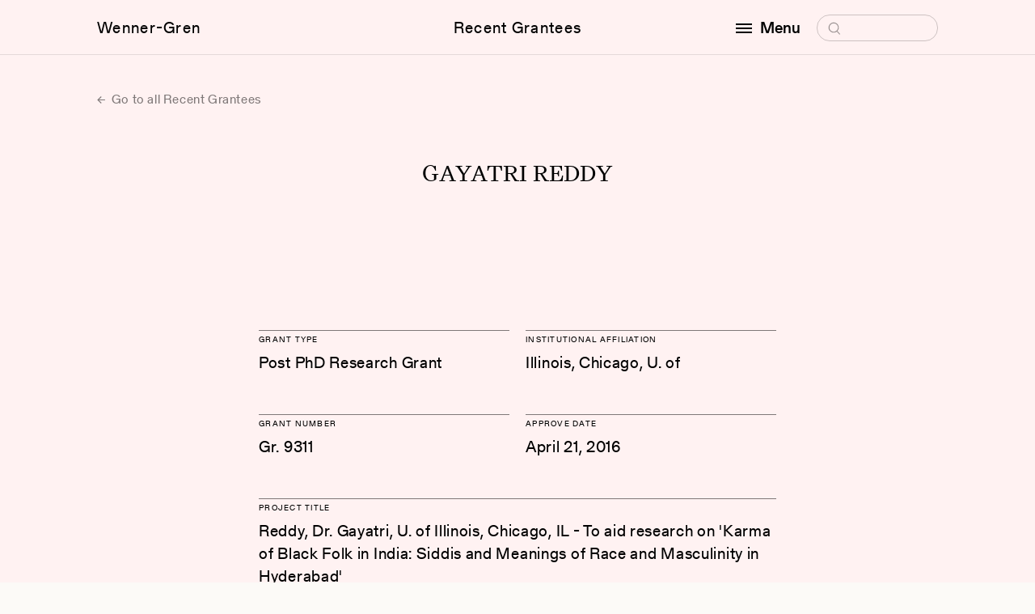

--- FILE ---
content_type: text/html; charset=UTF-8
request_url: https://wennergren.org/grantee/gayatri-reddy/
body_size: 6260
content:
<!doctype html>
<html lang="en-US">

<head>
	<!-- The Wenner-Gren Foundation website is designed by Studio Airport [https://studioairport.nl] and developed by September [https://september.digital], in Utrecht, the Netherlands. -->
	<!-- Global site tag (gtag.js) - Google Analytics -->
<script async src="https://www.googletagmanager.com/gtag/js?id=G-4DJPYZYYWD"></script>
<script>
  window.dataLayer = window.dataLayer || [];
  function gtag(){dataLayer.push(arguments);}
  gtag('js', new Date());

  gtag('config', 'G-4DJPYZYYWD');
</script>
	<meta charset="utf-8">
	<meta http-equiv="X-UA-Compatible" content="IE=edge">
	<meta name="viewport" content="width=device-width, initial-scale=1">

	<link rel="apple-touch-icon" sizes="180x180" href="https://wennergren.org/app/themes/wgf/favicon/apple-touch-icon.png">
	<link rel="icon" type="image/png" sizes="32x32" href="https://wennergren.org/app/themes/wgf/favicon/favicon-32x32.png">
	<link rel="icon" type="image/png" sizes="16x16" href="https://wennergren.org/app/themes/wgf/favicon/favicon-16x16.png">
	<link rel="manifest" href="https://wennergren.org/app/themes/wgf/favicon/site.webmanifest">
	<link rel="mask-icon" href="https://wennergren.org/app/themes/wgf/favicon/safari-pinned-tab.svg" color="#5bbad5">
	<link rel="shortcut icon" href="https://wennergren.org/app/themes/wgf/favicon/favicon.ico">
	<meta name="msapplication-TileColor" content="#fcfaf7">
	<meta name="msapplication-config" content="https://wennergren.org/app/themes/wgf/favicon/browserconfig.xml">
	<meta name="theme-color" content="#ffffff">

	<link rel="preload" href="https://wennergren.org/app/themes/wgf/assets/fonts/Gerstner-ProgrammRegular.woff2" as="font" type="font/woff2" crossorigin>
	<link rel="preload" href="https://wennergren.org/app/themes/wgf/assets/fonts/Gerstner-ProgrammMedium.woff2" as="font" type="font/woff2" crossorigin>

	<meta name='robots' content='index, follow, max-image-preview:large, max-snippet:-1, max-video-preview:-1' />

	<title>Gayatri Reddy | Wenner-Gren Foundation</title>
	<link rel="canonical" href="https://wennergren.org/grantee/gayatri-reddy/" />
	<meta property="og:locale" content="en_US" />
	<meta property="og:type" content="article" />
	<meta property="og:title" content="Gayatri Reddy" />
	<meta property="og:url" content="https://wennergren.org/grantee/gayatri-reddy/" />
	<meta property="og:site_name" content="Wenner-Gren Foundation" />
	<meta property="article:publisher" content="https://www.facebook.com/wennergrenfoundation" />
	<meta property="og:image" content="https://wennergren.org/app/uploads/2022/05/wg-logo.png" />
	<meta property="og:image:width" content="200" />
	<meta property="og:image:height" content="200" />
	<meta property="og:image:type" content="image/png" />
	<meta name="twitter:card" content="summary_large_image" />
	<meta name="twitter:site" content="@WennerGrenOrg" />
	<script type="application/ld+json" class="yoast-schema-graph">{"@context":"https://schema.org","@graph":[{"@type":"WebPage","@id":"https://wennergren.org/grantee/gayatri-reddy/","url":"https://wennergren.org/grantee/gayatri-reddy/","name":"Gayatri Reddy | Wenner-Gren Foundation","isPartOf":{"@id":"https://wennergren.org/#website"},"datePublished":"2023-09-18T06:37:07+00:00","breadcrumb":{"@id":"https://wennergren.org/grantee/gayatri-reddy/#breadcrumb"},"inLanguage":"en-US","potentialAction":[{"@type":"ReadAction","target":["https://wennergren.org/grantee/gayatri-reddy/"]}]},{"@type":"BreadcrumbList","@id":"https://wennergren.org/grantee/gayatri-reddy/#breadcrumb","itemListElement":[{"@type":"ListItem","position":1,"name":"Home","item":"https://wennergren.org/"},{"@type":"ListItem","position":2,"name":"Gayatri Reddy"}]},{"@type":"WebSite","@id":"https://wennergren.org/#website","url":"https://wennergren.org/","name":"Wenner-Gren Foundation","description":"","publisher":{"@id":"https://wennergren.org/#organization"},"inLanguage":"en-US"},{"@type":"Organization","@id":"https://wennergren.org/#organization","name":"Wenner-Gren Foundation","url":"https://wennergren.org/","logo":{"@type":"ImageObject","inLanguage":"en-US","@id":"https://wennergren.org/#/schema/logo/image/","url":"https://wennergren.org/app/uploads/2022/02/theme-login_logo.svg","contentUrl":"https://wennergren.org/app/uploads/2022/02/theme-login_logo.svg","width":1,"height":1,"caption":"Wenner-Gren Foundation"},"image":{"@id":"https://wennergren.org/#/schema/logo/image/"},"sameAs":["https://www.facebook.com/wennergrenfoundation","https://x.com/WennerGrenOrg","https://www.linkedin.com/company/wenner-gren-foundation"]}]}</script>


<style id='wp-img-auto-sizes-contain-inline-css' type='text/css'>
img:is([sizes=auto i],[sizes^="auto," i]){contain-intrinsic-size:3000px 1500px}
/*# sourceURL=wp-img-auto-sizes-contain-inline-css */
</style>
<style id='classic-theme-styles-inline-css' type='text/css'>
/*! This file is auto-generated */
.wp-block-button__link{color:#fff;background-color:#32373c;border-radius:9999px;box-shadow:none;text-decoration:none;padding:calc(.667em + 2px) calc(1.333em + 2px);font-size:1.125em}.wp-block-file__button{background:#32373c;color:#fff;text-decoration:none}
/*# sourceURL=/wp-includes/css/classic-themes.min.css */
</style>
<link rel="stylesheet" href="https://wennergren.org/app/themes/wgf/dist/css/main.css?id=56c53ef90a38bb213d24c307183e78a8">
	<meta name="cf-2fa-verify" content="cb24b4c0537782a"></head>

<body class="wp-singular grantee-template-default single single-grantee postid-20509 wp-theme-wgf css-transitions-only-after-page-load gayatri-reddy" data-barba="wrapper" style="visibility: hidden;">

	
	<main data-barba="container" data-barba-namespace="single-grantee">

		<header class="c-header" data-header>
			<div class="c-header__viewport" data-scroll-lock-fill-gap>
				<div class="c-header__inner">

					<a href="https://wennergren.org/" class="c-header__logo c-header__link">Wenner-Gren</a>

					<a href="https://wennergren.org/supported-grantees/" class="c-header__title c-header__link">Recent Grantees</a>
					
					
					<div class="c-header__right">
						<div class="c-header__menu-wrapper">

							<button class="c-header__menu-button c-header__link" aria-label="open menu" data-toggle-button aria-controls="navigation" aria-expanded="false">
								<span class="hamburger"></span>

								<span data-button-text data-original-text="Menu" data-toggle-text="Close">Menu</span>
							</button>

							<form class="c-header__search" role="search" method="get" data-search-form>
								<label>
									<span class="screen-reader-text">Search for:</span>
									<input type="search" placeholder="Search" name="s" />
									<svg class="icon icon-search" aria-hidden="true">
										<use xlink:href="#icon-search"></use>
									</svg>
								</label>
								<input class="icon icon-arrow" type="submit" value="&rarr;" tabindex="-1" aria-hidden="true" />
							</form>

							<div class="c-header__menu" id="navigation" role="dialog">
								<div class="c-header__menu-scroll" data-menu>
									<nav class="c-menu">
										<div class="c-menu__block">
											<div class="c-menu__heading">Funding Opportunities</div>
											<ul id="menu-funding-opportunities" class=""><li class="menu-item menu-grants-and-fellowships"><a href="https://wennergren.org/grants-fellowships/">Grants and Fellowships</a></li>
<li class="menu-item menu-recent-grantees"><a href="https://wennergren.org/supported-grantees/">Recent Grantees</a></li>
<li class="menu-item menu-application-guide"><a href="https://wennergren.org/application-guide/">Application Guide</a></li>
<li class="menu-item menu-final-report-guide"><a href="https://wennergren.org/final-report-guide/">Final Report Guide</a></li>
<li class="menu-item menu-help-me-find-a-grant"><a href="https://wennergren.org/help-to-find-my-grant/">Help Me Find a Grant</a></li>
<li class="menu-item menu-frequently-asked-questions"><a href="https://wennergren.org/frequently-asked-questions/">Frequently Asked Questions</a></li>
</ul>										</div>
										<div class="c-menu__block">
											<div class="c-menu__heading">Community</div>
											<ul id="menu-community" class=""><li class="menu-item menu-current-anthropology"><a href="https://wennergren.org/current-anthropology/">Current Anthropology</a></li>
<li class="menu-item menu-transforming-anthropology"><a href="https://wennergren.org/transforming-anthropology/">Transforming Anthropology</a></li>
<li class="menu-item menu-sapiens"><a href="https://wennergren.org/sapiens/">SAPIENS</a></li>
<li class="menu-item menu-symposia-and-seminars"><a href="https://wennergren.org/symposia-seminars/">Symposia and Seminars</a></li>
<li class="menu-item menu-forums"><a href="https://wennergren.org/online-forums/">Forums</a></li>
<li class="menu-item menu-proposal-workshops"><a href="https://wennergren.org/proposal-workshops/">Proposal Workshops</a></li>
<li class="menu-item menu-proposal-collection"><a href="https://wennergren.org/proposal-collection/">Proposal Collection</a></li>
<li class="menu-item menu-events-in-anthropology"><a href="https://wennergren.org/events-in-anthropology/">Events in Anthropology</a></li>
<li class="menu-item menu-news"><a href="https://wennergren.org/news/">News</a></li>
</ul>										</div>
										<div class="c-menu__block">
											<div class="c-menu__heading">The Foundation</div>
											<ul id="menu-the-foundation" class=""><li class="menu-item menu-about-us"><a href="https://wennergren.org/about-us/">About Us</a></li>
<li class="menu-item menu-our-mission"><a rel="mission" href="https://wennergren.org/about-us/">Our Mission</a></li>
<li class="menu-item menu-our-people"><a rel="people" href="https://wennergren.org/about-us/">Our People</a></li>
<li class="menu-item menu-annual-reports"><a rel="financials" href="https://wennergren.org/about-us/">Annual Reports</a></li>
</ul>										</div>
									</nav>
									<address class="t-contact-information">
										Wenner-Gren Foundation<br />
655 Third Avenue, 23rd Floor<br />
New York, NY  10017 <br />
USA									</address>
								</div>
							</div>

						</div>
					</div>

				</div>
			</div>

					</header>
<div class="t-grantee">

    <section class="section m-single-header">
        <div class="section__inner">
			
<a href="https://wennergren.org/supported-grantees/" class="c-btn-text c-btn-text--arrow-left">
	Go to all Recent Grantees</a>
        </div>
    </section>

    
<section class="section t-grantee__heading">
    <div class="section__inner">
        <h1 class="t-us-4">Gayatri Reddy</h1>
    </div>
</section>

<section class="section t-grantee__section">
    <div class="section__inner">
        <div class="t-grantee__intro">

                            <div class="c-grantee-block c-grantee-block--1">
                    <h2 class="c-grantee-block__heading t-gt-10">Grant Type</h2>
                    Post PhD Research Grant                </div>
            
                            <div class="c-grantee-block c-grantee-block--1">
                    <h2 class="c-grantee-block__heading t-gt-10">Institutional Affiliation</h2>
                    Illinois, Chicago, U. of                </div>
            
                            <div class="c-grantee-block c-grantee-block--1">
                    <h2 class="c-grantee-block__heading t-gt-10">Grant number</h2>
                    Gr. 9311                </div>
            
                            <div class="c-grantee-block c-grantee-block--1">
                    <h2 class="c-grantee-block__heading t-gt-10">Approve Date</h2>
                    April 21, 2016                </div>
            
                            <div class="c-grantee-block c-grantee-block--2">
                    <h2 class="c-grantee-block__heading t-gt-10">Project Title</h2>
                    Reddy, Dr. Gayatri, U. of Illinois, Chicago, IL - To aid research on &#039;Karma of Black Folk in India: Siddis and Meanings of Race and Masculinity in Hyderabad&#039;                </div>
                    </div>
    </div>
</section>

<section class="section t-grantee__section">
    <div class="section__inner">
        <div class="t-grantee__main">
			<div class="wysiwyg wysiwyg_serif">
									<p>GAYATRI REDDY, University of Illinois, Chicago, Illinois, was awarded a grant in April 2016 to aid research on &#8216;Karma of Black Folk in India: Siddis and Meanings of Race and Masculinity in Hyderabad.&#8217; This project explores contemporary meanings of blackness, masculinity, religion, and belonging in India, through the lens of the Indian community of Siddis, third and fourth-generation people of African-descent who are believed to have migrated as slaves, in contemporary Hyderabad. It asks the question: What does it mean for Siddis to belong in contemporary India? How do Siddis see themselves in a landscape where the ways in which they are perceived &#8216; as black, as descendants of slaves, and as Muslim &#8216; are fraught categories of identification in India? Drawing on data gathered through archival and ethnographic fieldwork among Siddis in Hyderabad, this project unpacks these processes of marginalization and Siddi negotiations of these positionings, exploring the ways in which constructions of race, gender, religion, and history animate contemporary narratives of Siddi identification and dis- identification, belonging and alienation, in Hyderabad. The research reveals the ways in which Siddi articulations are as much a statement of the place of Siddis in contemporary India, as they are about social, economic, and political precarity in the world today.</p>
							</div>

            
                    </div>
        <div class="t-grantee__share">
            <div class="c-share" data-share>
    <ul class="c-share__menu">
        <li class="c-share__menu-item">
            <button class="c-social-dropdown__link" type="button" aria-label="Copy link" data-copy-to-clipboard="https://wennergren.org/grantee/gayatri-reddy/">Copy link</button>
        </li>
        <li class="c-share__menu-item">
            <a class="c-social-dropdown__link" href="mailto:?&subject=Wenner-Gren%20Foundation%3A%20Gayatri%20Reddy&body=Gayatri%20Reddy%0A%0A%0Ahttps%3A%2F%2Fwennergren.org%2Fgrantee%2Fgayatri-reddy%2F" target="_blank" rel="noopener noreferrer">Email</a>
        </li>
        <li class="c-share__menu-item">
            <a class="c-social-dropdown__link" href="https://www.facebook.com/sharer.php?u=https%3A%2F%2Fwennergren.org%2Fgrantee%2Fgayatri-reddy%2F" target="_blank" rel="noopener noreferrer">Facebook</a>
        </li>
        <li class="c-share__menu-item">
            <a class="c-social-dropdown__link"
            href="https://twitter.com/intent/tweet?url=https%3A%2F%2Fwennergren.org%2Fgrantee%2Fgayatri-reddy%2F&text=&via=WennerGrenOrg"
            target="_blank" rel="noopener noreferrer">Twitter</a>
        </li>
        <li class="c-share__menu-item c-share__menu-item--whatsapp">
            <a href="whatsapp://send?text=https%3A%2F%2Fwennergren.org%2Fgrantee%2Fgayatri-reddy%2F" data-action="share/whatsapp/share">Whatsapp</a>
        </li>
    </ul>
    <button class="c-share__button c-btn-pill">Share</button>
</div>        </div>

    </div>
</section>
</div>

			<footer class="c-footer">
                <div class="c-footer__inner">

                    <div class="c-footer__columns">
                        <div class="c-footer__column">
                            <nav class="c-menu" aria-label="Footer menuFunding Opportunities">
                                <div class="c-menu__heading">Funding Opportunities</div>
                                <ul id="menu-funding-opportunities-1" class=""><li class="menu-item menu-grants-and-fellowships"><a href="https://wennergren.org/grants-fellowships/">Grants and Fellowships</a></li>
<li class="menu-item menu-recent-grantees"><a href="https://wennergren.org/supported-grantees/">Recent Grantees</a></li>
<li class="menu-item menu-application-guide"><a href="https://wennergren.org/application-guide/">Application Guide</a></li>
<li class="menu-item menu-final-report-guide"><a href="https://wennergren.org/final-report-guide/">Final Report Guide</a></li>
<li class="menu-item menu-help-me-find-a-grant"><a href="https://wennergren.org/help-to-find-my-grant/">Help Me Find a Grant</a></li>
<li class="menu-item menu-frequently-asked-questions"><a href="https://wennergren.org/frequently-asked-questions/">Frequently Asked Questions</a></li>
</ul>                            </nav>
                        </div>

                        <div class="c-footer__column">
                            <nav class="c-menu" aria-label="Footer menu Community">
                                <div class="c-menu__heading">Community</div>
                                <ul id="menu-community-1" class=""><li class="menu-item menu-current-anthropology"><a href="https://wennergren.org/current-anthropology/">Current Anthropology</a></li>
<li class="menu-item menu-transforming-anthropology"><a href="https://wennergren.org/transforming-anthropology/">Transforming Anthropology</a></li>
<li class="menu-item menu-sapiens"><a href="https://wennergren.org/sapiens/">SAPIENS</a></li>
<li class="menu-item menu-symposia-and-seminars"><a href="https://wennergren.org/symposia-seminars/">Symposia and Seminars</a></li>
<li class="menu-item menu-forums"><a href="https://wennergren.org/online-forums/">Forums</a></li>
<li class="menu-item menu-proposal-workshops"><a href="https://wennergren.org/proposal-workshops/">Proposal Workshops</a></li>
<li class="menu-item menu-proposal-collection"><a href="https://wennergren.org/proposal-collection/">Proposal Collection</a></li>
<li class="menu-item menu-events-in-anthropology"><a href="https://wennergren.org/events-in-anthropology/">Events in Anthropology</a></li>
<li class="menu-item menu-news"><a href="https://wennergren.org/news/">News</a></li>
</ul>                            </nav>
                        </div>

                        <div class="c-footer__column">
                            <nav class="c-menu" aria-label="Footer menu The Foundation">
                                <div class="c-menu__heading">The Foundation</div>
                                <ul id="menu-the-foundation-1" class=""><li class="menu-item menu-about-us"><a href="https://wennergren.org/about-us/">About Us</a></li>
<li class="menu-item menu-our-mission"><a rel="mission" href="https://wennergren.org/about-us/">Our Mission</a></li>
<li class="menu-item menu-our-people"><a rel="people" href="https://wennergren.org/about-us/">Our People</a></li>
<li class="menu-item menu-annual-reports"><a rel="financials" href="https://wennergren.org/about-us/">Annual Reports</a></li>
</ul>                            </nav>
                        </div>

                        <div class="c-footer__column">
                            <nav class="c-menu t-contact-information c-menu--contact" aria-label="Footer menu ">
                                <div class="c-menu__heading">Contact</div>
                                <address>
                                    Wenner-Gren Foundation<br />
655 Third Avenue, 23rd Floor<br />
New York, NY  10017 <br />
USA                                </address>
                                <a href="tel:(+1) 212.683.5000">(+1) 212.683.5000</a>
                                <a href="mailto:inquiries@wennergren.org">inquiries@wennergren.org</a>
                                <ul class="c-socials">
			<li class="c-socials__li">
			<a class="c-socials__a" href="https://www.facebook.com/wennergrenfoundation" title="facebook" target="_blank" rel="noopener noreferrer">
				facebook			</a>
		</li>
			<li class="c-socials__li">
			<a class="c-socials__a" href="https://twitter.com/WennerGrenOrg" title="twitter" target="_blank" rel="noopener noreferrer">
				twitter			</a>
		</li>
			<li class="c-socials__li">
			<a class="c-socials__a" href="https://www.linkedin.com/company/wenner-gren-foundation" title="linkedin" target="_blank" rel="noopener noreferrer">
				linkedin			</a>
		</li>
	    </ul>                            </nav>
                        </div>
                    </div>


                    <div class="c-footer-footer">
                        <div class="c-footer-footer__left">
                            <ul id="menu-footer" class="menu-horizontal"><li class="menu-item menu-terms-of-use"><a href="https://wennergren.org/terms-of-use/">Terms of Use</a>,&nbsp;</li>
<li class="menu-item menu-privacy-policy"><a href="https://wennergren.org/privacy-policy/">Privacy Policy</a>,&nbsp;</li>
</ul>                            © Copyright 2026 Wenner-Gren Foundation
                        </div>

                        <div class="c-footer-footer__right">Website by <a href="https://www.studioairport.nl/" target="_blank" aria-label="Visit Studio Airport!" rel="noopener noreferrer">Studio Airport</a> & <a href="https://september.digital" target="_blank" aria-label="Visit September Digital!" rel="noopener noreferrer">September</a></div>
                    </div>

                </div>
			</footer>

            
		</main>

        <script type="speculationrules">
{"prefetch":[{"source":"document","where":{"and":[{"href_matches":"/*"},{"not":{"href_matches":["/wp/wp-*.php","/wp/wp-admin/*","/app/uploads/*","/app/*","/app/plugins/*","/app/themes/wgf/*","/*\\?(.+)"]}},{"not":{"selector_matches":"a[rel~=\"nofollow\"]"}},{"not":{"selector_matches":".no-prefetch, .no-prefetch a"}}]},"eagerness":"conservative"}]}
</script>
<script src="https://wennergren.org/app/plugins/wp-sentry-integration/public/wp-sentry-browser.min.js?ver=8.10.0"></script><script type="text/javascript" id="wp-sentry-browser-js-extra">
/* <![CDATA[ */
var wp_sentry = {"environment":"production","release":"1.0","context":{"tags":{"wordpress":"6.9","language":"en-US"}},"dsn":"https://5204a9646399449c8a0aef65781dbcbd@sentry.studioseptember.nl/59"};
//# sourceURL=wp-sentry-browser-js-extra
/* ]]> */
</script>
<script src="https://wennergren.org/app/plugins/wp-sentry-integration/public/wp-sentry-init.js?ver=8.10.0"></script><script type="text/javascript" id="starter/js-js-extra">
/* <![CDATA[ */
var WPURLS = {"ajaxurl":"https://wennergren.org/wp/wp-admin/admin-ajax.php","env":"production"};
//# sourceURL=starter%2Fjs-js-extra
/* ]]> */
</script>
<script src="https://wennergren.org/app/themes/wgf/dist/js/main.js?id=1f6ba50c99669f6b73ae3d2474513aee"></script>
        <svg style="position: absolute; width: 0; height: 0; overflow: hidden;" version="1.1" xmlns="http://www.w3.org/2000/svg" xmlns:xlink="http://www.w3.org/1999/xlink">
    <defs>

        <symbol id="icon-cross" viewBox="0 0 10 10">
			<path d="M9 9.5c-.1 0-.3 0-.4-.1l-8-8C.4 1.2.4.9.6.7s.5-.2.7 0l8 8c.2.2.2.5 0 .7 0 .1-.2.1-.3.1z"/><path d="M1 9.5c-.1 0-.3 0-.4-.1-.2-.2-.2-.5 0-.7l8-8c.2-.2.5-.2.7 0s.2.5 0 .7l-8 8c0 .1-.2.1-.3.1z"/>
		</symbol>

		<symbol id="icon-plus" viewBox="0 0 10 10">
			<path d="M9.243 5.424H.757C.475 5.424.333 5.283.333 5s.142-.424.424-.424h8.486c.282 0 .424.141.424.424a.637.637 0 0 1-.424.424z"/><path d="M5 9.667c-.283 0-.424-.142-.424-.424V.757c0-.282.141-.424.424-.424.283 0 .424.142.424.424v8.486A.637.637 0 0 1 5 9.667z"/>
		</symbol>

        <symbol id="icon-search" viewBox="0 0 19 19">
			<path d="M9.5 16.2h-.4c-1.8-.1-3.4-.9-4.6-2.2-1.2-1.3-1.8-3-1.7-4.8.2-1.8 1-3.4 2.3-4.6 1.3-1.2 3-1.8 4.8-1.7 1.8.1 3.4.9 4.6 2.2 1.2 1.3 1.8 3 1.7 4.8-.1 1.8-.9 3.4-2.2 4.6-1.2 1.1-2.8 1.7-4.5 1.7zm0-12.1c-1.3 0-2.6.5-3.6 1.4-1.1 1-1.7 2.3-1.8 3.8-.1 1.4.4 2.8 1.4 3.9 1 1.1 2.3 1.7 3.8 1.8 1.5.1 2.8-.4 3.9-1.4 1.1-1 1.7-2.3 1.8-3.8.1-1.5-.4-2.9-1.4-3.9-1-1.1-2.3-1.7-3.8-1.8h-.3z"/><path d="M13.6 14.1c.3-.2.6-.2.9 0l3.2 3.6c.2.2.2.6 0 .8-.2.2-.6.2-.8 0l-3.2-3.6c-.4-.2-.4-.6-.1-.8z"/>
		</symbol>

        <symbol id="icon-triangle-down" viewBox="0 0 8 6">
            <path d="M4 6L0 0h8z"/>
        </symbol>

        <symbol id="icon-play" viewBox="0 0 16 24">
            <path d="M16 12L0 24V0z"/>
        </symbol>

        <symbol id="icon-scroll-down" viewBox="0 0 13 7">
            <path d="M6.5 7c-.1 0-.3 0-.4-.1l-6-6C0 .7 0 .3.1.1s.5-.2.7 0l5.6 5.6L12 .1c.2-.2.5-.2.7 0s.2.5 0 .7l-6 6c.1.2-.1.2-.2.2z"/>
        </symbol>

        <symbol id="icon-download" viewBox="0 0 27 32">
            <path d="M13.248 24.768l11.685-11.685-2.181-2.181-7.941 8.229v-19.131h-3.086v19.131l-7.982-8.229-2.181 2.181z"></path>
            <path d="M0 27.465h27.429v2.286h-27.429v-2.286z"></path>
        </symbol>
    </defs>
</svg>
            </body>
</html>